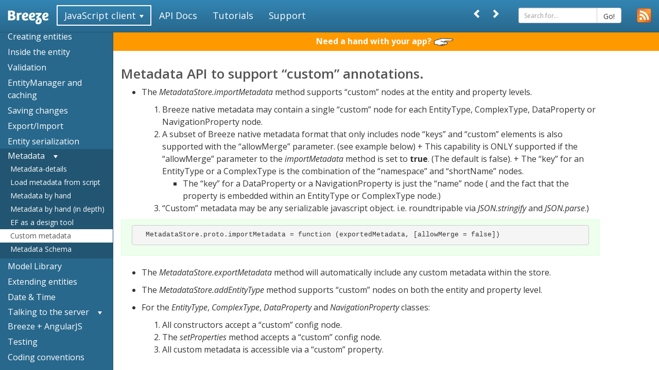

--- FILE ---
content_type: text/html; charset=utf-8
request_url: http://breeze.github.io/doc-js/metadata-custom.html
body_size: 5248
content:



<!DOCTYPE html>
<html lang="en">
<head>
    <meta charset="utf-8">
    <meta name="viewport" content="width=device-width, initial-scale=1.0">
    <meta name="description" content="">
    <meta name="author" content="">
    <link rel="shortcut icon" href="/favicon.ico">
    <link rel="alternate" type="application/rss+xml" title="Breeze RSS Feed"
          href="http://breeze.github.io/rss-blog.xml">



    <title>Breeze | JS | Custom metadata</title>

    <!-- Bootstrap core CSS -->
    <link href="/styles/bootstrap/css/bootstrap.css" rel="stylesheet">
    <link href="/styles/jasny-bootstrap/css/jasny-bootstrap.css" rel="stylesheet">

    <!-- Custom styles for this template -->
    <link href="/styles/theme.css" rel="stylesheet">
    <link href="/styles/navmenu.css" rel="stylesheet">
    <link href="/styles/custom.css" rel="stylesheet">
    <link href="/styles/syntax-borland.css" rel="stylesheet">


    <!-- HTML5 shim and Respond.js IE8 support of HTML5 elements and media queries -->
    <!--[if lt IE 9]>
      <script src="https://oss.maxcdn.com/libs/html5shiv/3.7.0/html5shiv.js"></script>
      <script src="https://oss.maxcdn.com/libs/respond.js/1.4.2/respond.min.js"></script>
    <![endif]-->

    

    

</head>
<body>
    

<div id="leftnav" class="navmenu navmenu-default navmenu-fixed-left offcanvas-sm">
    <a id="menu-header" class="navmenu-brand " href="/doc-js/">JavaScript client</a>
	<ul id="menu-top" class="nav navmenu-nav">
<!-- find parent menu if current page is a child menu - call it expandeditem
     capture 'tmp' is too suppress extra lf in html   -->

                      
                  

    
    
     
    <li class="">
        <a href="download.html">Download</a>
    </li>
    

    
    
     
    <li class="">
        <a href="release-notes.html">Release Notes</a>
    </li>
    

    
    
     
    <li class="">
        <a href="features.html">Features</a>
    </li>
    

    
    
     
    <li class="">
        <a href="prerequisites.html">Prerequisites</a>
    </li>
    

    
    
        
        <li class="dropdown keep-open " >
        
            <div class="btn-group">
                                        
                <a href="lap-around-breeze.html">A lap around Breeze</a>
                <button class="button dropdown-toggle" data-toggle="dropdown">                     
                    <span class="caret"></span>
                    <span class="sr-only">Toggle Dropdown</span>
                </button>             
			    <ul class="dropdown-menu navmenu-nav">
        
    
    

    
    
     
    <li class="">
        <a href="lap-first-query.html">First query</a>
    </li>
    

    
    
     
    <li class="">
        <a href="lap-query-filter.html">Query with a filter</a>
    </li>
    

    
    
     
    <li class="">
        <a href="lap-add-entity.html">Add a new entity</a>
    </li>
    

    
    
     
    <li class="">
        <a href="lap-changetracking.html">Change Tracking</a>
    </li>
    

    
    
     
    <li class="">
        <a href="lap-savechanges.html">Save changes</a>
    </li>
    

    
    
     
    <li class="">
        <a href="lap-knockout.html">Databinding w/ knockout</a>
    </li>
    

    
    
        
            
                </ul>
            </div>
        </li>
        
        <li class="dropdown keep-open " >
        
            <div class="btn-group">
                                        
                <a href="query.html">Querying</a>
                <button class="button dropdown-toggle" data-toggle="dropdown">                     
                    <span class="caret"></span>
                    <span class="sr-only">Toggle Dropdown</span>
                </button>             
			    <ul class="dropdown-menu navmenu-nav">
        
    
    

    
    
     
    <li class="">
        <a href="query-examples.html">Query Examples</a>
    </li>
    

    
    
     
    <li class="">
        <a href="query-from.html">Query From</a>
    </li>
    

    
    
     
    <li class="">
        <a href="query-using-json.html">Query using json</a>
    </li>
    

    
    
     
    <li class="">
        <a href="query-in-depth.html">Querying in depth</a>
    </li>
    

    
    
     
    <li class="">
        <a href="query-locally.html">Querying locally</a>
    </li>
    

    
    
     
    <li class="">
        <a href="query-projections.html">Query projections</a>
    </li>
    

    
    
     
    <li class="">
        <a href="query-debugging.html">Debugging query results</a>
    </li>
    

    
    
        
                </ul>
            </div>
        </li>
    
     
    <li class="">
        <a href="navigation-properties.html">Navigation properties</a>
    </li>
    

    
    
     
    <li class="">
        <a href="complex-properties.html">Complex properties</a>
    </li>
    

    
    
     
    <li class="">
        <a href="creating-entities.html">Creating entities</a>
    </li>
    

    
    
     
    <li class="">
        <a href="inside-entity.html">Inside the entity</a>
    </li>
    

    
    
     
    <li class="">
        <a href="validation.html">Validation</a>
    </li>
    

    
    
     
    <li class="">
        <a href="entitymanager-and-caching.html">EntityManager and caching</a>
    </li>
    

    
    
     
    <li class="">
        <a href="saving-changes.html">Saving changes</a>
    </li>
    

    
    
     
    <li class="">
        <a href="export-import.html">Export/Import</a>
    </li>
    

    
    
     
    <li class="">
        <a href="entity-serialization.html">Entity serialization</a>
    </li>
    

    
    
        
        <li class="dropdown keep-open " >
        
            <div class="btn-group open">
                                        
                <a href="metadata.html">Metadata</a>
                <button class="button dropdown-toggle" data-toggle="dropdown">                     
                    <span class="caret"></span>
                    <span class="sr-only">Toggle Dropdown</span>
                </button>             
			    <ul class="dropdown-menu navmenu-nav">
        
    
    

    
    
     
    <li class="">
        <a href="metadata-details.html">Metadata-details</a>
    </li>
    

    
    
     
    <li class="">
        <a href="metadata-load-from-script.html">Load metadata from script</a>
    </li>
    

    
    
     
    <li class="">
        <a href="metadata-by-hand.html">Metadata by hand</a>
    </li>
    

    
    
     
    <li class="">
        <a href="metadata-by-hand-details.html">Metadata by hand (in depth)</a>
    </li>
    

    
    
     
    <li class="">
        <a href="metadata-with-ef.html">EF as a design tool</a>
    </li>
    

    
    
     
    <li class="active">
        <a href="metadata-custom.html">Custom metadata</a>
    </li>
    

    
    
     
    <li class="">
        <a href="metadata-schema.html">Metadata Schema</a>
    </li>
    

    
    
        
                </ul>
            </div>
        </li>
    
     
    <li class="">
        <a href="model-library.html">Model Library</a>
    </li>
    

    
    
     
    <li class="">
        <a href="extending-entities.html">Extending entities</a>
    </li>
    

    
    
     
    <li class="">
        <a href="date-and-time.html">Date & Time</a>
    </li>
    

    
    
        
        <li class="dropdown keep-open " >
        
            <div class="btn-group">
                                        
                <a href="server.html">Talking to the server</a>
                <button class="button dropdown-toggle" data-toggle="dropdown">                     
                    <span class="caret"></span>
                    <span class="sr-only">Toggle Dropdown</span>
                </button>             
			    <ul class="dropdown-menu navmenu-nav">
        
    
    

    
    
     
    <li class="">
        <a href="server-dataserviceadapter.html">DataServiceAdapter</a>
    </li>
    

    
    
     
    <li class="">
        <a href="server-abstractdataserviceadapter.html">AbstractDataServiceAdapter</a>
    </li>
    

    
    
     
    <li class="">
        <a href="server-jsonresultsadapter.html">Transforming json results</a>
    </li>
    

    
    
     
    <li class="">
        <a href="server-namingconvention.html">Configuring naming conventions</a>
    </li>
    

    
    
     
    <li class="">
        <a href="server-ajaxadapter.html">Controlling AJAX calls</a>
    </li>
    

    
    
     
    <li class="">
        <a href="server-odata.html">OData</a>
    </li>
    

    
    
        
                </ul>
            </div>
        </li>
    
     
    <li class="">
        <a href="breeze-angular.html">Breeze + AngularJS</a>
    </li>
    

    
    
     
    <li class="">
        <a href="testing.html">Testing</a>
    </li>
    

    
    
     
    <li class="">
        <a href="coding-conventions.html">Coding conventions</a>
    </li>
    




	</ul>
</div>
    <div id="header" class="navbar navbar-default navbar-fixed-top">
    <div class="hidden-md hidden-lg">
        <button type="button" class="navbar-toggle pull-left" style="position: static" data-toggle="offcanvas" data-target=".navmenu">
            <span class="icon-bar"></span>
            <span class="icon-bar"></span>
            <span class="icon-bar"></span>
        </button>
    </div>
    <a id="navbar-breeze-logo" class="navmenu-brand pull-left" href="/doc-main/"><img src="/images/logos/BreezeLogo_white_80.png" height="28" width="80" alt="Breeze" /></a>

    <!-- Tech selector -->
    <div class="btn-group pull-left">
        <a id="selected-menu" class="navmenu-brand dropdown-toggle hidden-sm hidden-xs" data-toggle="dropdown" aria-expanded="false">
            JavaScript client  <span class="caret"></span>
        </a>
        <a class="tech-subhead hidden-lg hidden-md" data-toggle="dropdown" aria-expanded="false">JavaScript client <span class="caret"></span></a>
        <ul class="dropdown-menu" role="menu">

		
			<li class="visible-xxs">
			<a href="/doc-js/api-docs/index.html" target="js_api" class="navmenu-brand pull-left" >API Docs</a>
			</li>
		
		
			<li class="visible-xxs">
			<a href="http://learn.breezejs.com/" class="navmenu-brand pull-left" >Tutorials</a>
			</li>
		
            <li class="visible-xxs"><a href="https://www.getbreezenow.com/support.html" class="navmenu-brand pull-left">Support</a></li>

            <li role="presentation" class="dropdown-header">Overview</li>
            <li><a class="selector-menu-item" href="/doc-main/">Introduction</a></li>
            <li role="presentation" class="dropdown-header">Client technologies</li>
            <li><a class="selector-menu-item" href="/doc-js/">JavaScript client</a></li>
            <li><a class="selector-menu-item" href="/doc-cs/">C# client</a></li>
            <li role="presentation" class="dropdown-header">Server technologies</li>
            <li><a class="selector-menu-item" href="/doc-net/">.NET server + Entity Framework or NHibernate</a></li>
            <li><a class="selector-menu-item" href="/doc-node-sequelize/">Node server + Sequelize</a></li>
            <li><a class="selector-menu-item" href="/doc-node-mongodb/">Node server + MongoDB</a></li>
            <li><a class="selector-menu-item" href="/doc-java-hib/">Java server + Hibernate</a></li>
            <li role="presentation" class="dropdown-header">Other</li>
            <li><a class="selector-menu-item" href="/doc-samples/">Samples</a></li>
            <li><a class="selector-menu-item" href="/doc-blog/">Blog</a></li>
            <li><a class="selector-menu-item" href="/doc-cool-breezes/">Cool Breezes</a></li>
            <li><a class="selector-menu-item" href="/doc-breeze-labs/">Breeze Labs</a></li>
        </ul>
    </div>

    <!-- Optional additional widgets -->
    <div class="hidden-xxs">
		
			<a href="/doc-js/api-docs/index.html" target="js_api" class="navmenu-brand pull-left" >API Docs</a>
		

		
			<a href="http://learn.breezejs.com/" class="navmenu-brand pull-left" >Tutorials</a>
		

		<a href="https://www.getbreezenow.com/support.html" class="navmenu-brand pull-left" >Support</a>

    </div>

    <a id="navbar-rss-logo" href="http://breeze.github.io/rss-blog.xml" title="Breeze features" class="navmenu-brand button pull-right noborder">
        <img src="/images/logos/feed-icon-28x28.png" height="28" ></a>

    <!-- Search form or icon -->
    <div class="hidden-md hidden-sm hidden-xs pull-right">
        <form id="searchform" class="form-inline navbar-brand">
            <div class="input-group">
                <input type="text" class="form-control input-sm" id="searchterm" name="searchterm" placeholder="Search for...">
                <span class="input-group-btn">
                    <button class="btn btn-default input-sm" type="submit">Go!</button>
                </span>
            </div>
        </form>
    </div>
    <div class="hidden-lg pull-right">
        <a class="navmenu-brand" href="/doc-main/search-results.html"><span class="glyphicon glyphicon-search"></span></a>
    </div>

     <!-- Prev/Next buttons -->
    <div class="navbar-brand pull-right" id="next-prev">
        <button type="button" id="goPrev" class="button noborder" aria-label="Prev" >
    	   <span class="glyphicon glyphicon-chevron-left" aria-hidden="true"></span>
        </button>

        <button type="button" id="goNext" class="button noborder" aria-label="Next" >
    	   <span class="glyphicon glyphicon-chevron-right" aria-hidden="true"></span>
        </button>
    </div>

</div>

	<div id="docpage-outer">
        <div class="container" id="docpage">
            <div id="proserve" style="text-align: center">
                <a href="https://www.ideablade.com/services" title="Ask IdeaBlade" style="color: white; text-decoration: none; font-size: 100%;">
                    Need a hand with your app?
                    <img src="/images/pointing-hand.png" height="20px" >
                </a>
            </div>
            <div id="docpage-content">
                <h2 id="metadata-api-to-support-custom-annotations">Metadata API to support “custom” annotations.</h2>

<ul>
  <li>
    <p>The <em>MetadataStore.importMetadata</em> method supports “custom” nodes at the entity and property levels.</p>

    <ol>
      <li>Breeze native metadata may contain a single “custom” node for each EntityType, ComplexType, DataProperty or NavigationProperty node.</li>
      <li>A subset of Breeze native metadata format that only includes node “keys” and “custom” elements is also supported with the “allowMerge” parameter. (see example below)
 	+ This capability is ONLY supported if the “allowMerge” parameter to the <em>importMetadata</em> method is set to <strong>true</strong>. (The default is false). 
 	+ The “key” for an EntityType or a ComplexType is the combination of the “namespace” and “shortName” nodes.
        <ul>
          <li>The “key” for a DataProperty or a NavigationProperty is just the “name” node ( and the fact that the property is embedded within an EntityType or ComplexType node.)</li>
        </ul>
      </li>
      <li>“Custom” metadata may be any serializable javascript object. i.e. roundtripable via <em>JSON.stringify</em> and <em>JSON.parse</em>.)</li>
    </ol>
  </li>
</ul>

<blockquote>
  <div class="language-plaintext highlighter-rouge"><div class="highlight"><pre class="highlight"><code>  MetadataStore.proto.importMetadata = function (exportedMetadata, [allowMerge = false])
</code></pre></div>  </div>
</blockquote>

<ul>
  <li>
    <p>The <em>MetadataStore.exportMetadata</em> method will automatically include any custom metadata within the store.</p>
  </li>
  <li>
    <p>The <em>MetadataStore.addEntityType</em> method supports “custom” nodes on both the entity and property level.</p>
  </li>
  <li>
    <p>For the <em>EntityType</em>, <em>ComplexType</em>, <em>DataProperty</em> and <em>NavigationProperty</em> classes:</p>
    <ol>
      <li>All constructors accept a “custom” config node.</li>
      <li>The <em>setProperties</em> method accepts a “custom” config node.</li>
      <li>All custom metadata is accessible via a “custom” property.</li>
    </ol>
  </li>
</ul>

<h2 id="examples">Examples</h2>

<h3 id="importing-just-custom-metadata-into-an-existing-store">Importing just custom metadata into an existing store.</h3>

<blockquote>
  <div class="language-plaintext highlighter-rouge"><div class="highlight"><pre class="highlight"><code>	var customMetadata = {
        "structuralTypes": [{
            "shortName": "Customer",
            "namespace": "myNamespace",
            "dataProperties": [ { 
                "nameOnServer": "CustomerID",
                "custom": {                      
                    "description": "This customer's Id", 
                    "nestedDp": { 
                        "displayName": "Customer Id"
                    }
				}
            }, {
                "name": "companyName",
                "custom": {
                     "description": "The name of this company",
                     "moreInfo": {
                        hasServerValidation: true,
                        "defaultLocale": "en-gb"
 						 }
                }
            } ],
            "navigationProperties": [  {
                "name": "orders",
                "custom": {
				    "description": "The orders for this customer", navigation property",
                    "nestedNp": {
                        x: 3,
                        y: 4
                        z: 7
                    }						
                }  
            } ],
            "custom": {               
               "description": "A customer"
               "nestedXXX": {
				  jsonInterceptorName: "foo",
               }
            }
        }]
    };
    myEntityManager.metadataStore.importMetadata(customMetadata, true);
</code></pre></div>  </div>
</blockquote>

<h3 id="calling-metadatastoreaddentitytype-with-custom-metadata">Calling MetadataStore.addEntityType with custom metadata.</h3>

<p>This example assumes the existence of <em>makeCustomTypeAnnot</em> and <em>makeCustomPropAnnot</em> methods that each create a serializable javascript object.</p>

<blockquote>
  <div class="language-plaintext highlighter-rouge"><div class="highlight"><pre class="highlight"><code> var store = new MetadataStore();
 var eto = {}
 eto.shortName = "type1";
 eto.namespace = "mod1";
 eto.dataProperties = new Array();
 eto.autoGeneratedKeyType = breeze.AutoGeneratedKeyType.Identity;
 eto.custom = makeCustomTypeAnnot("type1");
</code></pre></div>  </div>
</blockquote>

<blockquote>
  <div class="language-plaintext highlighter-rouge"><div class="highlight"><pre class="highlight"><code> var dpo = {};
 dpo.name = "id";
 dpo.dataType = breeze.DataType.Int32;
 dpo.isNullable = false;
 dpo.isPartOfKey = true;
 dpo.custom = makeCustomPropAnnot("id");
</code></pre></div>  </div>
</blockquote>

<blockquote>
  <div class="language-plaintext highlighter-rouge"><div class="highlight"><pre class="highlight"><code> var dp = new breeze.DataProperty(dpo);
 eto.dataProperties.push(dp);           
</code></pre></div>  </div>
</blockquote>

<blockquote>
  <div class="language-plaintext highlighter-rouge"><div class="highlight"><pre class="highlight"><code> var et = new breeze.EntityType(eto);
 store.addEntityType(et);
</code></pre></div>  </div>
</blockquote>

<h3 id="using-custom-in-the-constructors-config-arg">Using “custom” in the constructor’s config arg:</h3>

<blockquote>
  <div class="language-plaintext highlighter-rouge"><div class="highlight"><pre class="highlight"><code> var dp = new DataProperty({
    "name: "Id",
    "dataType": breeze.DataType.Int32,
    "isNullable" false,
    "isPartOfKey": true
    "custom" {
        "foo": "fooValue", 		             
        "bar": {
           x: 3,
           y: 14,
           canShow: true
        }  
    }
 });
</code></pre></div>  </div>
</blockquote>

<h3 id="accessing-custom-metadata">Accessing custom metadata</h3>

<blockquote>
  <div class="language-plaintext highlighter-rouge"><div class="highlight"><pre class="highlight"><code> var customerType = myEntityManager.metadataStore.getEntityType("Customer")
 var customerCustomMetadata = customerType.custom;
 var companyNameProp = customerType.getProperty("companyName");
 var companyNameCustomMetadata = companyNameProp.custom;
</code></pre></div>  </div>
</blockquote>


            </div>
			<div id="content-footer" class="hidden-xxs">
				<div style="padding-left: 10px;">&copy; IdeaBlade 2012-2023</div>
				<div style="flex-grow:2"><a href="http://opensource.org/licenses/MIT" target="_blank"><img src="/images/logos/mit.png" height="25px" width="25px"></a> Free &amp; open source</div>
				<div style="padding: 0 10px 4px 0;"><a href="http://www.ideablade.com/" target="ideablade_site"><img src="/images/logos/ideablade-new-logo-h21.png" height="21" width="88" alt="ideablade"></a></div>
			</div>
        </div>
    </div>

    <!-- Bootstrap core JavaScript
================================================== -->
<!-- Placed at the end of the document so the pages load faster -->
<script src="/js/jquery-2.1.1.js"></script>
<script src="/styles/bootstrap/js/bootstrap.js"></script>
<script src="/styles/jasny-bootstrap/js/jasny-bootstrap.min.js"></script>
<script src="/js/highlightselection.js"></script>
<script src="/js/search-google.js"></script>
<!-- <script src="/js/search-github.js"></script> -->


<!-- Google Analytics -->
<script async src="https://www.googletagmanager.com/gtag/js?id=UA-74387336-1"></script>
<script>
  window.dataLayer = window.dataLayer || [];
  function gtag(){dataLayer.push(arguments);}
  gtag('js', new Date());

  gtag('config', 'UA-74387336-1');
</script>
<!-- End Google Analytics -->
</body>
</html>




--- FILE ---
content_type: text/css; charset=utf-8
request_url: http://breeze.github.io/styles/theme.css
body_size: 1089
content:
a.navmenu-brand { color: #ffffff; }

.nav-inverse {
    color: #28688c;
    background-color: #ffffff;
}

/* Copied/Adapted from generated code below */
.navmenu-default {
  background-color: #28688c;
  border-color: #215572;
}

.navmenu-default a, .navmenu-default .navmenu-nav > li > a,
.navbar-default .navbar-offcanvas .navmenu-nav > li > a,
.navmenu-default .navmenu-brand,
.navmenu-default .caret {
    color: #ffffff;
}

.navmenu-default .navmenu-nav.dropdown-menu,
.navbar-default .navbar-offcanvas .navmenu-nav.dropdown-menu,
.navmenu-default .open a,
.navmenu-default .btn-group.open {
  background-color: #215572;
}

.navmenu-default a:hover, 
.navmenu-default a.navmenu-brand:hover,
.navbar-default a:hover,
.navmenu-default .navmenu-nav > li > a:hover,
.navbar-default .navbar-offcanvas .navmenu-nav > li > a:hover {
    color: #f0c000;
}

.navmenu-default .btn-group.open a:hover {
  background-color: #215572;
}

.navmenu-default .navmenu-nav > .active > a,
.navmenu-default .navmenu-nav > .active > .btn-group,
.navmenu-default .navmenu-nav.dropdown-menu > .active > a {
    color: #555555;
    background-color: #ffffff;
}

.navmenu-default .navmenu-nav > .active > .btn-group > a,
.navmenu-default .navmenu-nav > .active > .btn-group > button > .caret {
    color: #555555;
    background-color: #ffffff;
}

.navmenu-nav .dropdown .btn-group a {
    text-decoration: none;
}

.dropdown .btn-group .dropdown-toggle {
    -webkit-box-shadow: none;
    box-shadow: none;
    height: 26px;
}

.caret {
    border-top-width: 6px;
}

/* Everything below generated by http://twitterbootstrap3navbars.w3masters.nl/?color=%2328688c&linkcolor=%23ffffff&activelinkcolor=%23c0c0c0&gradient=0&gradient=1&borders=0&borders=1 */

.navbar-default {
  background-color: #28688c;
  border-color: #215572;
  background-image: -webkit-gradient(linear, left 0%, left 100%, from(#3385b4), to(#28688c));
  background-image: -webkit-linear-gradient(top, #3385b4, 0%, #28688c, 100%);
  background-image: -moz-linear-gradient(top, #3385b4 0%, #28688c 100%);
  background-image: linear-gradient(to bottom, #3385b4 0%, #28688c 100%);
  background-repeat: repeat-x;
  filter: progid:DXImageTransform.Microsoft.gradient(startColorstr='#ff3385b4', endColorstr='#ff28688c', GradientType=0);
}
.navbar-default .navbar-brand {
  color: #ffffff;
}
.navbar-default .navbar-brand:hover,
.navbar-default .navbar-brand:focus {
  color: #e6e6e6;
  background-color: transparent;
}
.navbar-default .navbar-text {
  color: #ffffff;
}
.navbar-default .navbar-nav > li:last-child > a {
  border-right: 1px solid #215572;
}
.navbar-default .navbar-nav > li > a {
  color: #ffffff;
  border-left: 1px solid #215572;
}
.navbar-default .navbar-nav > li > a:hover,
.navbar-default .navbar-nav > li > a:focus {
  color: #c0c0c0;
  background-color: transparent;
}
.navbar-default .navbar-nav > .active > a,
.navbar-default .navbar-nav > .active > a:hover,
.navbar-default .navbar-nav > .active > a:focus {
  color: #c0c0c0;
  background-color: #215572;
  background-image: -webkit-gradient(linear, left 0%, left 100%, from(#215572), to(#2c729a));
  background-image: -webkit-linear-gradient(top, #215572, 0%, #2c729a, 100%);
  background-image: -moz-linear-gradient(top, #215572 0%, #2c729a 100%);
  background-image: linear-gradient(to bottom, #215572 0%, #2c729a 100%);
  background-repeat: repeat-x;
  filter: progid:DXImageTransform.Microsoft.gradient(startColorstr='#ff215572', endColorstr='#ff2c729a', GradientType=0);
}
.navbar-default .navbar-nav > .disabled > a,
.navbar-default .navbar-nav > .disabled > a:hover,
.navbar-default .navbar-nav > .disabled > a:focus {
  color: #cccccc;
  background-color: transparent;
}
.navbar-default .navbar-toggle {
  border-color: #dddddd;
}
.navbar-default .navbar-toggle:hover,
.navbar-default .navbar-toggle:focus {
  background-color: #dddddd;
}
.navbar-default .navbar-toggle .icon-bar {
  background-color: #cccccc;
}
.navbar-default .navbar-collapse,
.navbar-default .navbar-form {
  border-color: #205370;
}
.navbar-default .navbar-nav > .dropdown > a:hover .caret,
.navbar-default .navbar-nav > .dropdown > a:focus .caret {
  border-top-color: #c0c0c0;
  border-bottom-color: #c0c0c0;
}
.navbar-default .navbar-nav > .open > a,
.navbar-default .navbar-nav > .open > a:hover,
.navbar-default .navbar-nav > .open > a:focus {
  background-color: #215572;
  color: #c0c0c0;
}
.navbar-default .navbar-nav > .open > a .caret,
.navbar-default .navbar-nav > .open > a:hover .caret,
.navbar-default .navbar-nav > .open > a:focus .caret {
  border-top-color: #c0c0c0;
  border-bottom-color: #c0c0c0;
}
.navbar-default .navbar-nav > .dropdown > a .caret {
  border-top-color: #ffffff;
  border-bottom-color: #ffffff;
}
@media (max-width: 767) {
  .navbar-default .navbar-nav .open .dropdown-menu > li > a {
    color: #ffffff;
  }
  .navbar-default .navbar-nav .open .dropdown-menu > li > a:hover,
  .navbar-default .navbar-nav .open .dropdown-menu > li > a:focus {
    color: #c0c0c0;
    background-color: transparent;
  }
  .navbar-default .navbar-nav .open .dropdown-menu > .active > a,
  .navbar-default .navbar-nav .open .dropdown-menu > .active > a:hover,
  .navbar-default .navbar-nav .open .dropdown-menu > .active > a:focus {
    color: #c0c0c0;
    background-color: #215572;
  }
  .navbar-default .navbar-nav .open .dropdown-menu > .disabled > a,
  .navbar-default .navbar-nav .open .dropdown-menu > .disabled > a:hover,
  .navbar-default .navbar-nav .open .dropdown-menu > .disabled > a:focus {
    color: #cccccc;
    background-color: transparent;
  }
}
.navbar-default .navbar-link {
  color: #ffffff;
}
.navbar-default .navbar-link:hover {
  color: #c0c0c0;
}



--- FILE ---
content_type: text/css; charset=utf-8
request_url: http://breeze.github.io/styles/navmenu.css
body_size: 929
content:
html, body {
  height: 100%;
}

#header {
  margin-bottom: 0px;
}

#proserve {
    text-align: right;
    background-color: #ff9900;
    font-size: 16px;
    font-weight: 700;
    padding: .4em;
    margin-left: -20px;
    margin-right: -15px;
}

#docpage-outer {
    display: flex;
    flex-direction: column;
    height: 100%;
    padding-top: 62px;
}

#docpage {
  width: 100%;
  height: 100%;
  overflow-y: scroll;
  flex: 1;
}

#menu-header {
  font-size: 14px;
  font-weight: bold;
  padding: 10px 0px 5px 15px;
  margin: 0;
}

#menu-header.active {
    color: #555555;
    background-color: #ffffff;
}

.navmenu {
  top: 62px;
  width: 220px;
  overflow-x: hidden;
}

.navmenu-nav.dropdown-menu,
.navmenu-nav .dropdown .btn-group {
    width: 219px;
}

.nav > li > a {
   padding: 3px 5px 3px 15px;
}

.nav > li > div > a {
   padding: 3px 5px 3px 15px;
}

h1, .h1 {
  font-size: 30px;
}
h2, .h2 {
  font-size: 26px;
}
h3, .h3 {
  font-size: 22px;
}
h4, .h4 {
  font-size: 18px;
}

.navbar {
  display: block;
  text-align: center;
}
.navbar-brand {
  display: inline-block;
  float: none;
}

.navbar-toggle {
  margin-left: 8px;
  margin-right: 4px;
  margin-top: 12px;
  border: none;
}

.dropdown-header {
  font-size: 14px;
  font-weight: bold; 
  font-style: italic;
}

#selected-menu {
    border-style:solid;
    border-width: 2px;
    padding: 8px 13px;
}

#navbar-breeze-logo {
    padding-bottom: 4px;
}

#navbar-rss-logo {
    padding-top: 16px;
    padding-bottom: 0;
    margin: 0;
}

@media (min-width: 1px) {
  .navbar-toggle {
    display: block !important;
  }
  
}
@media (min-width: 992px) {
  #docpage {
    padding-left: 235px;
  }
}

@media (min-width: 1200px) and (max-width: 1500px) {
  #docpage-content {
    padding-right: 100px;
  }
}

@media (min-width: 1500px) {
  #docpage-content {
    padding-right: 300px;
  }
}

@media (max-width: 992px) {
    .navmenu-brand {
        margin-top: 4px;
        margin-bottom: 8px;
        padding-left: 8px;
        padding-right: 8px;
    }
    .navbar-brand {
        margin-top: 4px;
        margin-bottom: 8px;
        padding: 8px;
    }
    .dropdown-menu {
        left: -100px;
        top: 55px;
    }
}

@media (max-width: 600px) {
    .hidden-xxs {
        display: none !important;
    }
}

@media (min-width: 600px) {
    .visible-xxs {
        display: none !important;
    }
}

.button.dropdown-toggle, .button.noborder {
    border: none;
    background-color: rgba(0, 0, 0, 0); /* transparent */
}

.selector-menu-item {
    margin-left: 15px;
}

.dropdown-menu > li > a.navmenu-brand {  /* fix widgets in dropdown menu */
    margin: 2px 0 0 0;
    float: none !important;
    color: #28688c;
}

a.tech-subhead {
    color: #ffffff;
    text-decoration: none;
    font-size: 14px; 
    position: fixed; 
    top:40px; 
    left:62px;
}


--- FILE ---
content_type: text/css; charset=utf-8
request_url: http://breeze.github.io/styles/custom.css
body_size: 1444
content:
@import url("https://fonts.googleapis.com/css?family=Open+Sans:300italic,400italic,600italic,700italic,400,300,600,700");

body {
  /* override bootstrap.css values */
  font-family: "Open Sans", "Helvetica Neue", Helvetica, Arial, sans-serif;
  font-size: 16px;
  line-height: 1.5;
}

/* override bootstrap.css font-weight (was 500), colors, margins */
h1,
h2,
h3,
h4,
h5,
h6,
.h1,
.h2,
.h3,
.h4,
.h5,
.h6 {
  font-weight: 600;
  color: #555;
  margin-top: 30px
}
h1,.h1 {
  color: #444;	
}
h4,h5,h6,
.h4,.h5,.h6 {
	margin-top: 18px;
}

.hr {
	display: block;
	position: relative;
	padding: 0;
	margin: 8px auto;
	width: 100%;
	clear: both;
	border: none;
	border-top: 2px solid #AAA;
	border-bottom: 2px solid #FFF;
	font-size: 1px;
	line-height: 0;
	overflow: visible;
}

.logo-inline {
	display:inline-block;
	float:left;
	margin-right:7%;
	padding-bottom: 15px
}

blockquote {
	background-color: #EEFFEE;
	border: 1px solid #DDFFDD;
	font-size: 1em;
	/* font-style: italic; */
}

.critical {
	background-color: lightyellow;
	border: 1px solid red;
	padding: 4px;
}

/* This is to make <code> and <em> look the same because our markdown code on the site uses *xxx* -> <em>xxx<em> to indicate code
   but our html code uses the <code> tag.  So we want to make them look the same (for now)
   If we update the markdown to use `xxx` instead of *xxx* it might be better but way too much work for now. */
/* code, em {
	font-size: .9em;
    font-family: Menlo, Monaco, Consolas, "Courier New", monospace;
	font-style: normal;
	color: #c7254e;
	background-color: #f9f2f4;
}
*/

/* needed because something in either bootstrap or jasny-bootstrap really kill table formatting. */

table {
	padding: 0;
	margin-bottom: 14px; }
table tr {
	border-top: 1px solid #cccccc;
	background-color: white;
	margin: 0;
	padding: 0; }
table tr:nth-child(2n) {
	background-color: #f8f8f8; }
table tr th {
	font-weight: bold;
	border: 1px solid #cccccc;
	text-align: left;
	margin: 0;
	padding: 6px 13px; }
table tr td {
	border: 1px solid #cccccc;
	text-align: left;
	margin: 0;
	padding: 6px 13px; }
table tr th :first-child, table tr td :first-child {
	margin-top: 0; }
table tr th :last-child, table tr td :last-child {
	margin-bottom: 0; }


/* formatting for line numbers in code blocks */

/* hide extra wrapper around line-numbering table */
figure.highlight > pre {
    padding: 0;
    border: 0;
    background-color: rgba(255,255,255,0);
}

code table tr {
    border: 0;
}
code table tr td {
    border: 0;
    padding: 0;
}
td.gutter pre.lineno {
    border-top-right-radius: 0;
    border-bottom-right-radius: 0;
    border-right-style: dotted;
    color: #aaaaaa;
}
td.code pre {
    border-left: 0;
    border-top-left-radius: 0;
    border-bottom-left-radius: 0;
}

/* footer at the bottom of the content container */

#content-footer {
    display:flex;
    clear: both;
    position: relative;
    left: -15px;
    height: 30px;
    color:#eeeeee;
    background-color: #1c252c;
    text-align: center;
    font-size: small;
    margin-top: 30px;   
}
#content-footer div {
    margin:auto;
}

.diagram {
    text-align: center;
    display: flex;
    flex-direction: column;
}
.diagram .diagram-box {
    border: 2px solid gray; border-radius: 10px;
    flex: 1;
    margin: auto;
}
.diagram .diagram-box .diagram-box-title {
    font-size: smaller;
}
.diagram .diagram-box .diagram-box-row {
    margin: 0px 10px;
    padding: 8px;
    border-top: black solid 1px;
}
.diagram .diagram-line {
    width: 50%;
    padding: 10px 3px;
    border-right: black solid 3px;
    text-align: right;
}


--- FILE ---
content_type: text/css; charset=utf-8
request_url: http://breeze.github.io/styles/syntax-borland.css
body_size: 735
content:
/* borland pygments theme from http://jwarby.github.io/jekyll-pygments-themes/languages/javascript.html */

.highlight .hll { background-color: #ffffcc }
.highlight .c { color: #008800; font-style: italic } /* Comment */
.highlight .err { color: #a61717; background-color: #e3d2d2 } /* Error */
.highlight .k { color: #000080; font-weight: bold } /* Keyword */
.highlight .cm { color: #008800; font-style: italic } /* Comment.Multiline */
.highlight .cp { color: #008080 } /* Comment.Preproc */
.highlight .c1 { color: #008800; font-style: italic } /* Comment.Single */
.highlight .cs { color: #008800; font-weight: bold } /* Comment.Special */
.highlight .gd { color: #000000; background-color: #ffdddd } /* Generic.Deleted */
.highlight .ge { font-style: italic } /* Generic.Emph */
.highlight .gr { color: #aa0000 } /* Generic.Error */
.highlight .gh { color: #999999 } /* Generic.Heading */
.highlight .gi { color: #000000; background-color: #ddffdd } /* Generic.Inserted */
.highlight .go { color: #888888 } /* Generic.Output */
.highlight .gp { color: #555555 } /* Generic.Prompt */
.highlight .gs { font-weight: bold } /* Generic.Strong */
.highlight .gu { color: #aaaaaa } /* Generic.Subheading */
.highlight .gt { color: #aa0000 } /* Generic.Traceback */
.highlight .kc { color: #000080; font-weight: bold } /* Keyword.Constant */
.highlight .kd { color: #000080; font-weight: bold } /* Keyword.Declaration */
.highlight .kn { color: #000080; font-weight: bold } /* Keyword.Namespace */
.highlight .kp { color: #000080; font-weight: bold } /* Keyword.Pseudo */
.highlight .kr { color: #000080; font-weight: bold } /* Keyword.Reserved */
.highlight .kt { color: #000080; font-weight: bold } /* Keyword.Type */
.highlight .m { color: #0000FF } /* Literal.Number */
.highlight .s { color: #0000FF } /* Literal.String */
.highlight .na { color: #aa0088 } /* Name.Attribute - was FF0000 */
.highlight .nt { color: #000080; font-weight: bold } /* Name.Tag */
.highlight .ow { font-weight: bold } /* Operator.Word */
.highlight .w { color: #bbbbbb } /* Text.Whitespace */
.highlight .mf { color: #0000FF } /* Literal.Number.Float */
.highlight .mh { color: #0000FF } /* Literal.Number.Hex */
.highlight .mi { color: #0000FF } /* Literal.Number.Integer */
.highlight .mo { color: #0000FF } /* Literal.Number.Oct */
.highlight .sb { color: #0000FF } /* Literal.String.Backtick */
.highlight .sc { color: #800080 } /* Literal.String.Char */
.highlight .sd { color: #0000FF } /* Literal.String.Doc */
.highlight .s2 { color: #0000FF } /* Literal.String.Double */
.highlight .se { color: #0000FF } /* Literal.String.Escape */
.highlight .sh { color: #0000FF } /* Literal.String.Heredoc */
.highlight .si { color: #0000FF } /* Literal.String.Interpol */
.highlight .sx { color: #0000FF } /* Literal.String.Other */
.highlight .sr { color: #0000FF } /* Literal.String.Regex */
.highlight .s1 { color: #0000FF } /* Literal.String.Single */
.highlight .ss { color: #0000FF } /* Literal.String.Symbol */
.highlight .il { color: #0000FF } /* Literal.Number.Integer.Long */

--- FILE ---
content_type: application/javascript; charset=utf-8
request_url: http://breeze.github.io/js/search-google.js
body_size: 310
content:
$(document).ready(function() {

    $("#searchform").submit(function(event) {

        var term = $("#searchterm").val();
        if (!term) return false;

        var newUrl = window.location.protocol + "//" + window.location.host + "/doc-main/search-results.html?q=" + term;

        // var url = "http://doc-main/search-results.html?q=" + term;
        window.location.href = newUrl;
        return false;

        function escapeHtml(string) {
            return String(string).replace(/[&<>"'\/]/g, function(s) {
                return entityMap[s];
            });
        }
    });

});

--- FILE ---
content_type: application/javascript; charset=utf-8
request_url: http://breeze.github.io/js/highlightselection.js
body_size: 1261
content:
(function() {

    // member vars for this IIFE
    var _$leftnav;
    var _$currentLi;

    $(window).on('load', function () {

        $("#goPrev").click(goPrev);
        $("#goNext").click(goNext);
        _$leftnav = $("#leftnav");
        _$currentLi = _$leftnav.find("li.active").first();
        scrollLeftNavTo(_$currentLi);
    });

    $('.dropdown.keep-open').on({
        "shown.bs.dropdown": function () {
            this.closable = false;
        },
        "click": function (e) {
            if (($(e.target).is('button')) && ($.contains(this, e.target))) {
                // only allow collapse if hitting the parent button
                this.closable = true;
            } else {
                this.closable = false;
            }
        },
        "hide.bs.dropdown": function () {
            return !!this.closable;
        }
    });

    function scrollLeftNavTo($li) {
        if (!$li.length) return;
        //// scroll the current li to the top if not visible.
        var offset = $li.offset().top;
        if (offset > _$leftnav.innerHeight()) {
            _$leftnav.scrollTop(offset);
        }
    }

    function goPrev() {
        var href;
        var $li = getCurrentLi();
        var isChild = $li.parents('.dropdown').length;
        var $prevLi = $li.prev('li');
        if (!$prevLi.length) {
            // will occur when hitting prev on the first child
            $prevLi = $li.parents('li').first();
        } else if ((!isChild) && $prevLi.hasClass("dropdown")) {
            // will happen when hitting prev that moves to a dropdown parent
            // $prevLi is a parent with children - so go to last child
            $prevLi = $prevLi.find('li').last();
        }

        if (!$prevLi.length) {
            // at beginning ( no prev li) so goto top
            href = $('#menu-header').attr('href');
        } else {
            href = $prevLi.find('a').attr("href");
        }

        if (href && href.length) {
            window.location.href = href;
        }
    }

    function goNext() {
        var href, $nextLi;
        var $li = getCurrentLi();
        if (!$li.length) {
            // at top ( no li avail)
            $nextLi = $('#menu-top').find('li').first();
        } else if ($li.hasClass("dropdown")) {
            $nextLi = $li.find('li');
        } else {
            $nextLi = $li.next('li');
            if (!$nextLi.length) {
                // go up to parent li and then next li
                $nextLi = $li.parents('li').first().next('li');
            }
        }

        if (!$nextLi.length) {
            return;
        }

        href = $nextLi.find('a').attr("href");
        if (href && href.length) {
            window.location.href = href;
        }
    }

    function getCurrentLi() {
        return _$currentLi;
    }


    //$(window).on('hashchange', function () {
    //    // selectHrefLi();
    //
    //});

    // No longer needed.
    //function selectHrefLi() {
    //    var $li = getCurrentLi();
    //    $("li.active").removeClass("active");
    //    $li.addClass("active");
    //
    //    // hack to accomodate header + padding (50 + 20)
    //    if (location.hash) {
    //        setTimeout(function() { window.scrollBy(0, -70) });
    //        // scrollBy(0, -70) ;
    //    }
    //
    //    return $li;
    //}

    //function getCurrentLi() {
    //    var pathName = location.pathname;
    //    var hash = location.hash;
    //
    //    var pathParts = pathName.split("/");
    //    var lastPart = pathParts[pathParts.length-1];
    //    var hrefVal =  (hash != "") ? lastPart+hash : lastPart;
    //    var $anchor =  $('a[href="' + hrefVal + '"]');
    //    // fallback to just the html page name if we can't find the page with hash ref.
    //    if (!$anchor.length) {
    //        $anchor =  $('a[href="' + lastPart + '"]');
    //    }
    //    var $li = $anchor.closest('li');
    //    return $li;
    //}

})();